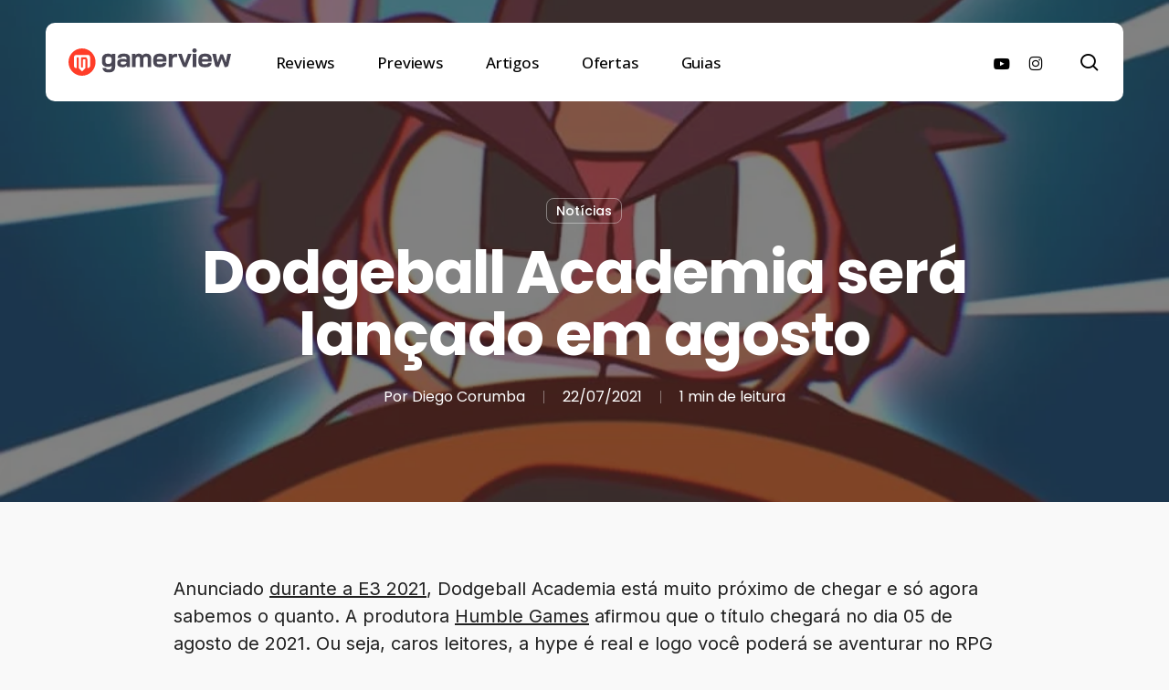

--- FILE ---
content_type: image/svg+xml
request_url: https://gamerview.com.br/wp-content/uploads/2023/10/gamerview_logo.svg
body_size: 3162
content:
<?xml version="1.0" encoding="UTF-8"?>
<svg xmlns="http://www.w3.org/2000/svg" width="178" height="30" viewBox="0 0 178 30" fill="none">
  <path d="M42.7143 26.2524C41.1976 26.2524 39.9368 25.8115 38.932 24.9297C37.9272 24.0671 37.3679 22.9265 37.2542 21.508H41.0649C41.1028 21.9297 41.2734 22.2652 41.5768 22.5144C41.8801 22.7828 42.2593 22.9169 42.7143 22.9169H45.2738C45.8615 22.9169 46.3355 22.6677 46.6957 22.1693C47.0749 21.6901 47.2644 21.0575 47.2644 20.2716V18.9201C46.8853 19.3419 46.4208 19.6773 45.871 19.9265C45.3401 20.1757 44.8282 20.3003 44.3353 20.3003H42.3731C40.6478 20.3003 39.2543 19.7828 38.1926 18.7476C37.1499 17.7125 36.6285 16.3514 36.6285 14.6645V11.7316C36.6285 10.5623 36.875 9.53675 37.3679 8.65496C37.8609 7.754 38.5528 7.0639 39.4439 6.58467C40.335 6.08626 41.3588 5.83706 42.5153 5.83706H44.1647C44.8093 5.83706 45.4349 5.99042 46.0416 6.29713C46.6672 6.60384 47.1697 7.00639 47.5488 7.50479V6.0671H51.1321V20.2716C51.1321 21.4601 50.8856 22.5048 50.3927 23.4058C49.9187 24.3067 49.2362 25.0064 48.3451 25.5048C47.454 26.0032 46.4303 26.2524 45.2738 26.2524H42.7143ZM44.5912 16.9936C45.3117 16.9936 45.9184 16.6965 46.4113 16.1022C46.9042 15.4888 47.1886 14.6933 47.2644 13.7157V11.7316C47.1886 10.9649 46.9327 10.3514 46.4966 9.89138C46.0606 9.43131 45.5108 9.20128 44.8472 9.20128H42.8565C42.155 9.20128 41.5863 9.46007 41.1502 9.97764C40.7142 10.4952 40.4961 11.1757 40.4961 12.0192V14.377C40.4961 15.1629 40.6952 15.7955 41.0933 16.2748C41.4915 16.754 42.0034 16.9936 42.629 16.9936H44.5912Z" fill="#4A4755"></path>
  <path d="M58.3562 20.6454C56.8774 20.6454 55.683 20.2716 54.773 19.524C53.8629 18.7764 53.4079 17.7891 53.4079 16.5623V15.4984C53.4079 14.2907 53.8819 13.3227 54.8298 12.5943C55.7778 11.8466 57.0291 11.4728 58.5837 11.4728H60.3184C60.8114 11.4728 61.3422 11.5399 61.911 11.6741C62.4797 11.8083 63.0011 11.9904 63.4751 12.2205V10.7252C63.4751 10.246 63.3139 9.86262 62.9916 9.57508C62.6883 9.26837 62.2807 9.11502 61.7688 9.11502H59.3231C58.7922 9.11502 58.3657 9.23962 58.0434 9.48882C57.7211 9.73802 57.5599 10.0735 57.5599 10.4952H53.8061C53.8061 9.09585 54.3085 7.97444 55.3133 7.13099C56.3371 6.26837 57.6737 5.83706 59.3231 5.83706H61.7688C63.4372 5.83706 64.7832 6.28754 65.807 7.1885C66.8308 8.07029 67.3427 9.2492 67.3427 10.7252V20.4153H63.7595V18.6901C63.3045 19.2844 62.7452 19.7636 62.0816 20.1278C61.418 20.4729 60.764 20.6454 60.1194 20.6454H58.3562ZM60.4037 17.655C61.1052 17.655 61.7309 17.4728 62.2807 17.1086C62.8305 16.7444 63.2286 16.2556 63.4751 15.6422V15.1534C63.1717 14.9233 62.7452 14.7412 62.1954 14.607C61.6645 14.4728 61.0957 14.4058 60.4891 14.4058H58.6975C58.2424 14.4058 57.8727 14.5208 57.5884 14.7508C57.304 14.9808 57.1618 15.2875 57.1618 15.6709V16.4185C57.1618 16.7828 57.3135 17.0799 57.6168 17.3099C57.9391 17.5399 58.3562 17.655 58.8681 17.655H60.4037Z" fill="#4A4755"></path>
  <path d="M85.8034 5.83706C87.2443 5.83706 88.4008 6.3163 89.2729 7.27476C90.145 8.21406 90.5811 9.45048 90.5811 10.984V20.4153H86.7135V10.984C86.7135 10.4473 86.5902 10.0256 86.3438 9.71885C86.0973 9.39297 85.775 9.23004 85.3769 9.23004H84.154C83.6232 9.23004 83.1587 9.43131 82.7605 9.83387C82.3624 10.2173 82.1159 10.7348 82.0211 11.3866V20.4153H78.1535V11.0128C78.1535 10.476 78.0303 10.0447 77.7838 9.71885C77.5374 9.39297 77.2151 9.23004 76.8169 9.23004H75.7078C75.158 9.23004 74.6746 9.47924 74.2575 9.97764C73.8404 10.476 73.575 11.1278 73.4612 11.9329V20.4153H69.5936V6.0671H73.1768V7.73483C73.5181 7.15975 73.9542 6.69968 74.485 6.35464C75.0348 6.00959 75.5846 5.83706 76.1344 5.83706H77.727C78.4095 5.83706 79.0256 6.01917 79.5755 6.38339C80.1442 6.74761 80.5898 7.25559 80.9121 7.90735C81.3291 7.25559 81.8221 6.74761 82.3908 6.38339C82.9786 6.01917 83.5947 5.83706 84.2393 5.83706H85.8034Z" fill="#4A4755"></path>
  <path d="M98.9321 20.6454C97.7377 20.6454 96.676 20.4249 95.7471 19.984C94.837 19.524 94.1261 18.8914 93.6142 18.0863C93.1023 17.262 92.8464 16.3227 92.8464 15.2684V11.5591C92.8464 10.4281 93.1023 9.43131 93.6142 8.56869C94.1261 7.70607 94.837 7.03515 95.7471 6.55591C96.676 6.07668 97.7377 5.83706 98.9321 5.83706H101.207C103.027 5.83706 104.487 6.35464 105.587 7.38978C106.686 8.42492 107.236 9.80512 107.236 11.5304V14.5783H96.714V15.2684C96.714 15.901 96.913 16.409 97.3112 16.7923C97.7093 17.1757 98.2496 17.3674 98.9321 17.3674H101.15C101.814 17.3674 102.345 17.2236 102.743 16.9361C103.16 16.6294 103.369 16.2364 103.369 15.7572H107.179C107.179 16.7157 106.923 17.5687 106.411 18.3163C105.9 19.0639 105.179 19.639 104.25 20.0415C103.34 20.4441 102.288 20.6454 101.093 20.6454H98.9321ZM103.425 11.7604V11.5304C103.425 10.7828 103.226 10.1885 102.828 9.74761C102.43 9.28754 101.899 9.05751 101.236 9.05751H98.9321C98.2496 9.05751 97.6998 9.29713 97.2827 9.77636C96.8656 10.2556 96.6571 10.8882 96.6571 11.6741V11.7604H103.425Z" fill="#4A4755"></path>
  <path d="M109.868 6.0671H113.451V7.90735C113.811 7.35144 114.323 6.90096 114.987 6.55591C115.669 6.19169 116.38 6.00959 117.12 6.00959H119.053V9.40256H117.12C116.115 9.40256 115.3 9.70927 114.674 10.3227C114.048 10.9361 113.735 11.722 113.735 12.6805V20.4153H109.868V6.0671Z" fill="#4A4755"></path>
  <path d="M127.135 20.4153C126.585 20.4153 126.121 20.2716 125.741 19.984C125.381 19.6773 125.068 19.1981 124.803 18.5463L119.912 6.0671H123.978L127.334 15.9297H127.391L130.775 6.0671H134.842L129.126 20.4153H127.135Z" fill="#4A4755"></path>
  <path d="M138.017 4.71566C137.277 4.71566 136.68 4.5048 136.225 4.08307C135.789 3.64217 135.571 3.06709 135.571 2.35783C135.571 1.64856 135.789 1.08307 136.225 0.661342C136.68 0.220447 137.277 0 138.017 0C138.756 0 139.344 0.220447 139.78 0.661342C140.235 1.08307 140.463 1.64856 140.463 2.35783C140.463 3.06709 140.235 3.64217 139.78 4.08307C139.344 4.5048 138.756 4.71566 138.017 4.71566ZM136.083 6.0671H139.951V20.4153H136.083V6.0671Z" fill="#4A4755"></path>
  <path d="M148.404 20.6454C147.21 20.6454 146.148 20.4249 145.219 19.984C144.309 19.524 143.598 18.8914 143.086 18.0863C142.574 17.262 142.318 16.3227 142.318 15.2684V11.5591C142.318 10.4281 142.574 9.43131 143.086 8.56869C143.598 7.70607 144.309 7.03515 145.219 6.55591C146.148 6.07668 147.21 5.83706 148.404 5.83706H150.679C152.499 5.83706 153.959 6.35464 155.059 7.38978C156.158 8.42492 156.708 9.80512 156.708 11.5304V14.5783H146.186V15.2684C146.186 15.901 146.385 16.409 146.783 16.7923C147.181 17.1757 147.722 17.3674 148.404 17.3674H150.622C151.286 17.3674 151.817 17.2236 152.215 16.9361C152.632 16.6294 152.84 16.2364 152.84 15.7572H156.651C156.651 16.7157 156.395 17.5687 155.883 18.3163C155.371 19.0639 154.651 19.639 153.722 20.0415C152.812 20.4441 151.76 20.6454 150.565 20.6454H148.404ZM152.897 11.7604V11.5304C152.897 10.7828 152.698 10.1885 152.3 9.74761C151.902 9.28754 151.371 9.05751 150.708 9.05751H148.404C147.722 9.05751 147.172 9.29713 146.755 9.77636C146.338 10.2556 146.129 10.8882 146.129 11.6741V11.7604H152.897Z" fill="#4A4755"></path>
  <path d="M162.814 20.4153C161.544 20.4153 160.728 19.6677 160.368 18.1725L157.496 6.0671H161.506L163.241 15.1821H163.297L166.397 6.41214H167.904C168.34 6.41214 168.691 6.50799 168.957 6.69968C169.222 6.89138 169.431 7.1885 169.582 7.59106L172.227 15.1821H172.284L173.99 6.0671H178L175.185 18.1725C174.843 19.6677 174.028 20.4153 172.739 20.4153H170.976L167.819 11.3291L164.549 20.4153H162.814Z" fill="#4A4755"></path>
  <path d="M29.6232 15.024C29.6232 23.295 22.9918 30 14.8116 30C6.63138 30 0 23.295 0 15.024C0 6.75292 6.63138 0.0479126 14.8116 0.0479126C22.9918 0.0479126 29.6232 6.75292 29.6232 15.024Z" fill="#FF3D28"></path>
  <path d="M21.2993 7.24042H8.3433C6.74379 7.24042 5.94403 8.87381 5.94403 9.6905C5.94403 12.0317 5.90042 17.2046 5.94403 19.1641C5.98764 21.1237 8.02702 21.7771 9.08307 21.6142V10.6705C9.08307 10.3439 9.20703 9.6905 10.1028 9.6905C10.9985 9.6905 11.2224 10.3439 11.2224 10.6705V21.6142L14.9013 25.2077L18.5802 21.6142V12.6306C18.5802 12.1079 18.2603 11.9772 18.1003 11.9772H16.3408C15.957 11.9772 15.861 12.3039 15.861 12.4673V19.8175C15.861 20.1442 15.9216 21.1242 14.8819 21.1242C13.7622 21.1242 13.7816 20.1442 13.7816 19.8175V10.6705C13.7816 9.88651 14.4214 9.6905 14.7413 9.6905H18.5802C19.8598 9.6905 20.6595 11.3239 20.6595 12.3039V21.6142C23.0908 21.6142 23.6986 19.9808 23.6986 19.1641V10.0172C23.6986 7.6651 22.0991 7.18598 21.2993 7.24042Z" fill="white"></path>
</svg>
